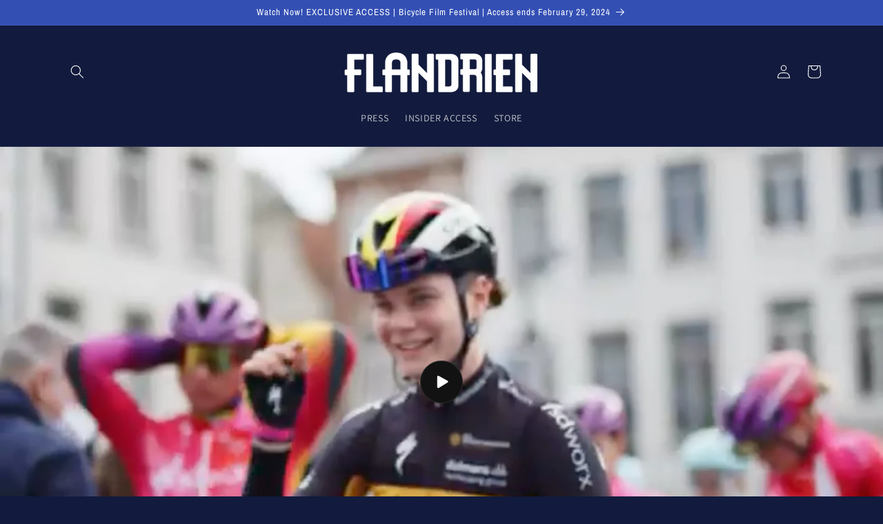

--- FILE ---
content_type: text/html; charset=utf-8
request_url: https://flandrienfilm.com/
body_size: 17147
content:
<!doctype html>
<html class="no-js" lang="en">
  <head>
    <meta charset="utf-8">
    <meta http-equiv="X-UA-Compatible" content="IE=edge">
    <meta name="viewport" content="width=device-width,initial-scale=1">
    <meta name="theme-color" content="">
    <link rel="canonical" href="https://flandrienfilm.com/">
    <link rel="preconnect" href="https://cdn.shopify.com" crossorigin><link rel="preconnect" href="https://fonts.shopifycdn.com" crossorigin><title>
      FlandrienFilm
</title>

    

    

<meta property="og:site_name" content="FlandrienFilm">
<meta property="og:url" content="https://flandrienfilm.com/">
<meta property="og:title" content="FlandrienFilm">
<meta property="og:type" content="website">
<meta property="og:description" content="FlandrienFilm"><meta property="og:image" content="http://flandrienfilm.com/cdn/shop/files/just-Flandrien-WH.png?height=628&pad_color=121b3d&v=1680116055&width=1200">
  <meta property="og:image:secure_url" content="https://flandrienfilm.com/cdn/shop/files/just-Flandrien-WH.png?height=628&pad_color=121b3d&v=1680116055&width=1200">
  <meta property="og:image:width" content="1200">
  <meta property="og:image:height" content="628"><meta name="twitter:card" content="summary_large_image">
<meta name="twitter:title" content="FlandrienFilm">
<meta name="twitter:description" content="FlandrienFilm">


    <script src="//flandrienfilm.com/cdn/shop/t/1/assets/constants.js?v=95358004781563950421680107152" defer="defer"></script>
    <script src="//flandrienfilm.com/cdn/shop/t/1/assets/pubsub.js?v=2921868252632587581680107163" defer="defer"></script>
    <script src="//flandrienfilm.com/cdn/shop/t/1/assets/global.js?v=127210358271191040921680107155" defer="defer"></script>
    <script>window.performance && window.performance.mark && window.performance.mark('shopify.content_for_header.start');</script><meta id="shopify-digital-wallet" name="shopify-digital-wallet" content="/73611510045/digital_wallets/dialog">
<meta name="shopify-checkout-api-token" content="ba897a6b83e4d803966812c238ccd6cc">
<meta id="in-context-paypal-metadata" data-shop-id="73611510045" data-venmo-supported="true" data-environment="production" data-locale="en_US" data-paypal-v4="true" data-currency="USD">
<script async="async" src="/checkouts/internal/preloads.js?locale=en-US"></script>
<script id="shopify-features" type="application/json">{"accessToken":"ba897a6b83e4d803966812c238ccd6cc","betas":["rich-media-storefront-analytics"],"domain":"flandrienfilm.com","predictiveSearch":true,"shopId":73611510045,"locale":"en"}</script>
<script>var Shopify = Shopify || {};
Shopify.shop = "flandrienfilm.myshopify.com";
Shopify.locale = "en";
Shopify.currency = {"active":"USD","rate":"1.0"};
Shopify.country = "US";
Shopify.theme = {"name":"Dawn","id":146274713885,"schema_name":"Dawn","schema_version":"9.0.0","theme_store_id":887,"role":"main"};
Shopify.theme.handle = "null";
Shopify.theme.style = {"id":null,"handle":null};
Shopify.cdnHost = "flandrienfilm.com/cdn";
Shopify.routes = Shopify.routes || {};
Shopify.routes.root = "/";</script>
<script type="module">!function(o){(o.Shopify=o.Shopify||{}).modules=!0}(window);</script>
<script>!function(o){function n(){var o=[];function n(){o.push(Array.prototype.slice.apply(arguments))}return n.q=o,n}var t=o.Shopify=o.Shopify||{};t.loadFeatures=n(),t.autoloadFeatures=n()}(window);</script>
<script id="shop-js-analytics" type="application/json">{"pageType":"index"}</script>
<script defer="defer" async type="module" src="//flandrienfilm.com/cdn/shopifycloud/shop-js/modules/v2/client.init-shop-cart-sync_D0dqhulL.en.esm.js"></script>
<script defer="defer" async type="module" src="//flandrienfilm.com/cdn/shopifycloud/shop-js/modules/v2/chunk.common_CpVO7qML.esm.js"></script>
<script type="module">
  await import("//flandrienfilm.com/cdn/shopifycloud/shop-js/modules/v2/client.init-shop-cart-sync_D0dqhulL.en.esm.js");
await import("//flandrienfilm.com/cdn/shopifycloud/shop-js/modules/v2/chunk.common_CpVO7qML.esm.js");

  window.Shopify.SignInWithShop?.initShopCartSync?.({"fedCMEnabled":true,"windoidEnabled":true});

</script>
<script id="__st">var __st={"a":73611510045,"offset":-18000,"reqid":"e549a6cb-2193-43c3-baec-2888396586f2-1765323265","pageurl":"flandrienfilm.com\/","u":"6a6b4c642976","p":"home"};</script>
<script>window.ShopifyPaypalV4VisibilityTracking = true;</script>
<script id="captcha-bootstrap">!function(){'use strict';const t='contact',e='account',n='new_comment',o=[[t,t],['blogs',n],['comments',n],[t,'customer']],c=[[e,'customer_login'],[e,'guest_login'],[e,'recover_customer_password'],[e,'create_customer']],r=t=>t.map((([t,e])=>`form[action*='/${t}']:not([data-nocaptcha='true']) input[name='form_type'][value='${e}']`)).join(','),a=t=>()=>t?[...document.querySelectorAll(t)].map((t=>t.form)):[];function s(){const t=[...o],e=r(t);return a(e)}const i='password',u='form_key',d=['recaptcha-v3-token','g-recaptcha-response','h-captcha-response',i],f=()=>{try{return window.sessionStorage}catch{return}},m='__shopify_v',_=t=>t.elements[u];function p(t,e,n=!1){try{const o=window.sessionStorage,c=JSON.parse(o.getItem(e)),{data:r}=function(t){const{data:e,action:n}=t;return t[m]||n?{data:e,action:n}:{data:t,action:n}}(c);for(const[e,n]of Object.entries(r))t.elements[e]&&(t.elements[e].value=n);n&&o.removeItem(e)}catch(o){console.error('form repopulation failed',{error:o})}}const l='form_type',E='cptcha';function T(t){t.dataset[E]=!0}const w=window,h=w.document,L='Shopify',v='ce_forms',y='captcha';let A=!1;((t,e)=>{const n=(g='f06e6c50-85a8-45c8-87d0-21a2b65856fe',I='https://cdn.shopify.com/shopifycloud/storefront-forms-hcaptcha/ce_storefront_forms_captcha_hcaptcha.v1.5.2.iife.js',D={infoText:'Protected by hCaptcha',privacyText:'Privacy',termsText:'Terms'},(t,e,n)=>{const o=w[L][v],c=o.bindForm;if(c)return c(t,g,e,D).then(n);var r;o.q.push([[t,g,e,D],n]),r=I,A||(h.body.append(Object.assign(h.createElement('script'),{id:'captcha-provider',async:!0,src:r})),A=!0)});var g,I,D;w[L]=w[L]||{},w[L][v]=w[L][v]||{},w[L][v].q=[],w[L][y]=w[L][y]||{},w[L][y].protect=function(t,e){n(t,void 0,e),T(t)},Object.freeze(w[L][y]),function(t,e,n,w,h,L){const[v,y,A,g]=function(t,e,n){const i=e?o:[],u=t?c:[],d=[...i,...u],f=r(d),m=r(i),_=r(d.filter((([t,e])=>n.includes(e))));return[a(f),a(m),a(_),s()]}(w,h,L),I=t=>{const e=t.target;return e instanceof HTMLFormElement?e:e&&e.form},D=t=>v().includes(t);t.addEventListener('submit',(t=>{const e=I(t);if(!e)return;const n=D(e)&&!e.dataset.hcaptchaBound&&!e.dataset.recaptchaBound,o=_(e),c=g().includes(e)&&(!o||!o.value);(n||c)&&t.preventDefault(),c&&!n&&(function(t){try{if(!f())return;!function(t){const e=f();if(!e)return;const n=_(t);if(!n)return;const o=n.value;o&&e.removeItem(o)}(t);const e=Array.from(Array(32),(()=>Math.random().toString(36)[2])).join('');!function(t,e){_(t)||t.append(Object.assign(document.createElement('input'),{type:'hidden',name:u})),t.elements[u].value=e}(t,e),function(t,e){const n=f();if(!n)return;const o=[...t.querySelectorAll(`input[type='${i}']`)].map((({name:t})=>t)),c=[...d,...o],r={};for(const[a,s]of new FormData(t).entries())c.includes(a)||(r[a]=s);n.setItem(e,JSON.stringify({[m]:1,action:t.action,data:r}))}(t,e)}catch(e){console.error('failed to persist form',e)}}(e),e.submit())}));const S=(t,e)=>{t&&!t.dataset[E]&&(n(t,e.some((e=>e===t))),T(t))};for(const o of['focusin','change'])t.addEventListener(o,(t=>{const e=I(t);D(e)&&S(e,y())}));const B=e.get('form_key'),M=e.get(l),P=B&&M;t.addEventListener('DOMContentLoaded',(()=>{const t=y();if(P)for(const e of t)e.elements[l].value===M&&p(e,B);[...new Set([...A(),...v().filter((t=>'true'===t.dataset.shopifyCaptcha))])].forEach((e=>S(e,t)))}))}(h,new URLSearchParams(w.location.search),n,t,e,['guest_login'])})(!0,!0)}();</script>
<script integrity="sha256-52AcMU7V7pcBOXWImdc/TAGTFKeNjmkeM1Pvks/DTgc=" data-source-attribution="shopify.loadfeatures" defer="defer" src="//flandrienfilm.com/cdn/shopifycloud/storefront/assets/storefront/load_feature-81c60534.js" crossorigin="anonymous"></script>
<script data-source-attribution="shopify.dynamic_checkout.dynamic.init">var Shopify=Shopify||{};Shopify.PaymentButton=Shopify.PaymentButton||{isStorefrontPortableWallets:!0,init:function(){window.Shopify.PaymentButton.init=function(){};var t=document.createElement("script");t.src="https://flandrienfilm.com/cdn/shopifycloud/portable-wallets/latest/portable-wallets.en.js",t.type="module",document.head.appendChild(t)}};
</script>
<script data-source-attribution="shopify.dynamic_checkout.buyer_consent">
  function portableWalletsHideBuyerConsent(e){var t=document.getElementById("shopify-buyer-consent"),n=document.getElementById("shopify-subscription-policy-button");t&&n&&(t.classList.add("hidden"),t.setAttribute("aria-hidden","true"),n.removeEventListener("click",e))}function portableWalletsShowBuyerConsent(e){var t=document.getElementById("shopify-buyer-consent"),n=document.getElementById("shopify-subscription-policy-button");t&&n&&(t.classList.remove("hidden"),t.removeAttribute("aria-hidden"),n.addEventListener("click",e))}window.Shopify?.PaymentButton&&(window.Shopify.PaymentButton.hideBuyerConsent=portableWalletsHideBuyerConsent,window.Shopify.PaymentButton.showBuyerConsent=portableWalletsShowBuyerConsent);
</script>
<script data-source-attribution="shopify.dynamic_checkout.cart.bootstrap">document.addEventListener("DOMContentLoaded",(function(){function t(){return document.querySelector("shopify-accelerated-checkout-cart, shopify-accelerated-checkout")}if(t())Shopify.PaymentButton.init();else{new MutationObserver((function(e,n){t()&&(Shopify.PaymentButton.init(),n.disconnect())})).observe(document.body,{childList:!0,subtree:!0})}}));
</script>
<link id="shopify-accelerated-checkout-styles" rel="stylesheet" media="screen" href="https://flandrienfilm.com/cdn/shopifycloud/portable-wallets/latest/accelerated-checkout-backwards-compat.css" crossorigin="anonymous">
<style id="shopify-accelerated-checkout-cart">
        #shopify-buyer-consent {
  margin-top: 1em;
  display: inline-block;
  width: 100%;
}

#shopify-buyer-consent.hidden {
  display: none;
}

#shopify-subscription-policy-button {
  background: none;
  border: none;
  padding: 0;
  text-decoration: underline;
  font-size: inherit;
  cursor: pointer;
}

#shopify-subscription-policy-button::before {
  box-shadow: none;
}

      </style>
<script id="sections-script" data-sections="header" defer="defer" src="//flandrienfilm.com/cdn/shop/t/1/compiled_assets/scripts.js?46"></script>
<script>window.performance && window.performance.mark && window.performance.mark('shopify.content_for_header.end');</script>


    <style data-shopify>
      @font-face {
  font-family: Assistant;
  font-weight: 400;
  font-style: normal;
  font-display: swap;
  src: url("//flandrienfilm.com/cdn/fonts/assistant/assistant_n4.9120912a469cad1cc292572851508ca49d12e768.woff2") format("woff2"),
       url("//flandrienfilm.com/cdn/fonts/assistant/assistant_n4.6e9875ce64e0fefcd3f4446b7ec9036b3ddd2985.woff") format("woff");
}

      @font-face {
  font-family: Assistant;
  font-weight: 700;
  font-style: normal;
  font-display: swap;
  src: url("//flandrienfilm.com/cdn/fonts/assistant/assistant_n7.bf44452348ec8b8efa3aa3068825305886b1c83c.woff2") format("woff2"),
       url("//flandrienfilm.com/cdn/fonts/assistant/assistant_n7.0c887fee83f6b3bda822f1150b912c72da0f7b64.woff") format("woff");
}

      
      
      @font-face {
  font-family: "Archivo Narrow";
  font-weight: 400;
  font-style: normal;
  font-display: swap;
  src: url("//flandrienfilm.com/cdn/fonts/archivo_narrow/archivonarrow_n4.5c3bab850a22055c235cf940f895d873a8689d70.woff2") format("woff2"),
       url("//flandrienfilm.com/cdn/fonts/archivo_narrow/archivonarrow_n4.ea12dd22d3319d164475c1d047ae8f973041a9ff.woff") format("woff");
}


      :root {
        --font-body-family: Assistant, sans-serif;
        --font-body-style: normal;
        --font-body-weight: 400;
        --font-body-weight-bold: 700;

        --font-heading-family: "Archivo Narrow", sans-serif;
        --font-heading-style: normal;
        --font-heading-weight: 400;

        --font-body-scale: 1.0;
        --font-heading-scale: 1.0;

        --color-base-text: 255, 255, 255;
        --color-shadow: 255, 255, 255;
        --color-base-background-1: 18, 27, 61;
        --color-base-background-2: 18, 18, 18;
        --color-base-solid-button-labels: 255, 255, 255;
        --color-base-outline-button-labels: 2, 142, 255;
        --color-base-accent-1: 18, 27, 61;
        --color-base-accent-2: 51, 79, 180;
        --payment-terms-background-color: #121b3d;

        --gradient-base-background-1: #121b3d;
        --gradient-base-background-2: #121212;
        --gradient-base-accent-1: #121b3d;
        --gradient-base-accent-2: #334fb4;

        --media-padding: px;
        --media-border-opacity: 0.05;
        --media-border-width: 1px;
        --media-radius: 0px;
        --media-shadow-opacity: 0.0;
        --media-shadow-horizontal-offset: 0px;
        --media-shadow-vertical-offset: 4px;
        --media-shadow-blur-radius: 5px;
        --media-shadow-visible: 0;

        --page-width: 120rem;
        --page-width-margin: 0rem;

        --product-card-image-padding: 0.0rem;
        --product-card-corner-radius: 0.0rem;
        --product-card-text-alignment: left;
        --product-card-border-width: 0.0rem;
        --product-card-border-opacity: 0.1;
        --product-card-shadow-opacity: 0.0;
        --product-card-shadow-visible: 0;
        --product-card-shadow-horizontal-offset: 0.0rem;
        --product-card-shadow-vertical-offset: 0.4rem;
        --product-card-shadow-blur-radius: 0.5rem;

        --collection-card-image-padding: 0.0rem;
        --collection-card-corner-radius: 0.0rem;
        --collection-card-text-alignment: left;
        --collection-card-border-width: 0.0rem;
        --collection-card-border-opacity: 0.1;
        --collection-card-shadow-opacity: 0.0;
        --collection-card-shadow-visible: 0;
        --collection-card-shadow-horizontal-offset: 0.0rem;
        --collection-card-shadow-vertical-offset: 0.4rem;
        --collection-card-shadow-blur-radius: 0.5rem;

        --blog-card-image-padding: 0.0rem;
        --blog-card-corner-radius: 0.0rem;
        --blog-card-text-alignment: left;
        --blog-card-border-width: 0.0rem;
        --blog-card-border-opacity: 0.1;
        --blog-card-shadow-opacity: 0.0;
        --blog-card-shadow-visible: 0;
        --blog-card-shadow-horizontal-offset: 0.0rem;
        --blog-card-shadow-vertical-offset: 0.4rem;
        --blog-card-shadow-blur-radius: 0.5rem;

        --badge-corner-radius: 4.0rem;

        --popup-border-width: 1px;
        --popup-border-opacity: 0.1;
        --popup-corner-radius: 0px;
        --popup-shadow-opacity: 0.0;
        --popup-shadow-horizontal-offset: 0px;
        --popup-shadow-vertical-offset: 4px;
        --popup-shadow-blur-radius: 5px;

        --drawer-border-width: 1px;
        --drawer-border-opacity: 0.1;
        --drawer-shadow-opacity: 0.0;
        --drawer-shadow-horizontal-offset: 0px;
        --drawer-shadow-vertical-offset: 4px;
        --drawer-shadow-blur-radius: 5px;

        --spacing-sections-desktop: 0px;
        --spacing-sections-mobile: 0px;

        --grid-desktop-vertical-spacing: 8px;
        --grid-desktop-horizontal-spacing: 8px;
        --grid-mobile-vertical-spacing: 4px;
        --grid-mobile-horizontal-spacing: 4px;

        --text-boxes-border-opacity: 0.1;
        --text-boxes-border-width: 0px;
        --text-boxes-radius: 0px;
        --text-boxes-shadow-opacity: 0.0;
        --text-boxes-shadow-visible: 0;
        --text-boxes-shadow-horizontal-offset: 0px;
        --text-boxes-shadow-vertical-offset: 4px;
        --text-boxes-shadow-blur-radius: 5px;

        --buttons-radius: 0px;
        --buttons-radius-outset: 0px;
        --buttons-border-width: 1px;
        --buttons-border-opacity: 1.0;
        --buttons-shadow-opacity: 0.0;
        --buttons-shadow-visible: 0;
        --buttons-shadow-horizontal-offset: 0px;
        --buttons-shadow-vertical-offset: 4px;
        --buttons-shadow-blur-radius: 5px;
        --buttons-border-offset: 0px;

        --inputs-radius: 0px;
        --inputs-border-width: 1px;
        --inputs-border-opacity: 0.55;
        --inputs-shadow-opacity: 0.0;
        --inputs-shadow-horizontal-offset: 0px;
        --inputs-margin-offset: 0px;
        --inputs-shadow-vertical-offset: 4px;
        --inputs-shadow-blur-radius: 5px;
        --inputs-radius-outset: 0px;

        --variant-pills-radius: 40px;
        --variant-pills-border-width: 1px;
        --variant-pills-border-opacity: 0.55;
        --variant-pills-shadow-opacity: 0.0;
        --variant-pills-shadow-horizontal-offset: 0px;
        --variant-pills-shadow-vertical-offset: 4px;
        --variant-pills-shadow-blur-radius: 5px;
      }

      *,
      *::before,
      *::after {
        box-sizing: inherit;
      }

      html {
        box-sizing: border-box;
        font-size: calc(var(--font-body-scale) * 62.5%);
        height: 100%;
      }

      body {
        display: grid;
        grid-template-rows: auto auto 1fr auto;
        grid-template-columns: 100%;
        min-height: 100%;
        margin: 0;
        font-size: 1.5rem;
        letter-spacing: 0.06rem;
        line-height: calc(1 + 0.8 / var(--font-body-scale));
        font-family: var(--font-body-family);
        font-style: var(--font-body-style);
        font-weight: var(--font-body-weight);
      }

      @media screen and (min-width: 750px) {
        body {
          font-size: 1.6rem;
        }
      }
    </style>

    <link href="//flandrienfilm.com/cdn/shop/t/1/assets/base.css?v=14999355124594416041680124214" rel="stylesheet" type="text/css" media="all" />
<link rel="preload" as="font" href="//flandrienfilm.com/cdn/fonts/assistant/assistant_n4.9120912a469cad1cc292572851508ca49d12e768.woff2" type="font/woff2" crossorigin><link rel="preload" as="font" href="//flandrienfilm.com/cdn/fonts/archivo_narrow/archivonarrow_n4.5c3bab850a22055c235cf940f895d873a8689d70.woff2" type="font/woff2" crossorigin><link rel="stylesheet" href="//flandrienfilm.com/cdn/shop/t/1/assets/component-predictive-search.css?v=85913294783299393391680107147" media="print" onload="this.media='all'"><script>document.documentElement.className = document.documentElement.className.replace('no-js', 'js');
    if (Shopify.designMode) {
      document.documentElement.classList.add('shopify-design-mode');
    }
    </script>
  <link href="https://monorail-edge.shopifysvc.com" rel="dns-prefetch">
<script>(function(){if ("sendBeacon" in navigator && "performance" in window) {try {var session_token_from_headers = performance.getEntriesByType('navigation')[0].serverTiming.find(x => x.name == '_s').description;} catch {var session_token_from_headers = undefined;}var session_cookie_matches = document.cookie.match(/_shopify_s=([^;]*)/);var session_token_from_cookie = session_cookie_matches && session_cookie_matches.length === 2 ? session_cookie_matches[1] : "";var session_token = session_token_from_headers || session_token_from_cookie || "";function handle_abandonment_event(e) {var entries = performance.getEntries().filter(function(entry) {return /monorail-edge.shopifysvc.com/.test(entry.name);});if (!window.abandonment_tracked && entries.length === 0) {window.abandonment_tracked = true;var currentMs = Date.now();var navigation_start = performance.timing.navigationStart;var payload = {shop_id: 73611510045,url: window.location.href,navigation_start,duration: currentMs - navigation_start,session_token,page_type: "index"};window.navigator.sendBeacon("https://monorail-edge.shopifysvc.com/v1/produce", JSON.stringify({schema_id: "online_store_buyer_site_abandonment/1.1",payload: payload,metadata: {event_created_at_ms: currentMs,event_sent_at_ms: currentMs}}));}}window.addEventListener('pagehide', handle_abandonment_event);}}());</script>
<script id="web-pixels-manager-setup">(function e(e,d,r,n,o){if(void 0===o&&(o={}),!Boolean(null===(a=null===(i=window.Shopify)||void 0===i?void 0:i.analytics)||void 0===a?void 0:a.replayQueue)){var i,a;window.Shopify=window.Shopify||{};var t=window.Shopify;t.analytics=t.analytics||{};var s=t.analytics;s.replayQueue=[],s.publish=function(e,d,r){return s.replayQueue.push([e,d,r]),!0};try{self.performance.mark("wpm:start")}catch(e){}var l=function(){var e={modern:/Edge?\/(1{2}[4-9]|1[2-9]\d|[2-9]\d{2}|\d{4,})\.\d+(\.\d+|)|Firefox\/(1{2}[4-9]|1[2-9]\d|[2-9]\d{2}|\d{4,})\.\d+(\.\d+|)|Chrom(ium|e)\/(9{2}|\d{3,})\.\d+(\.\d+|)|(Maci|X1{2}).+ Version\/(15\.\d+|(1[6-9]|[2-9]\d|\d{3,})\.\d+)([,.]\d+|)( \(\w+\)|)( Mobile\/\w+|) Safari\/|Chrome.+OPR\/(9{2}|\d{3,})\.\d+\.\d+|(CPU[ +]OS|iPhone[ +]OS|CPU[ +]iPhone|CPU IPhone OS|CPU iPad OS)[ +]+(15[._]\d+|(1[6-9]|[2-9]\d|\d{3,})[._]\d+)([._]\d+|)|Android:?[ /-](13[3-9]|1[4-9]\d|[2-9]\d{2}|\d{4,})(\.\d+|)(\.\d+|)|Android.+Firefox\/(13[5-9]|1[4-9]\d|[2-9]\d{2}|\d{4,})\.\d+(\.\d+|)|Android.+Chrom(ium|e)\/(13[3-9]|1[4-9]\d|[2-9]\d{2}|\d{4,})\.\d+(\.\d+|)|SamsungBrowser\/([2-9]\d|\d{3,})\.\d+/,legacy:/Edge?\/(1[6-9]|[2-9]\d|\d{3,})\.\d+(\.\d+|)|Firefox\/(5[4-9]|[6-9]\d|\d{3,})\.\d+(\.\d+|)|Chrom(ium|e)\/(5[1-9]|[6-9]\d|\d{3,})\.\d+(\.\d+|)([\d.]+$|.*Safari\/(?![\d.]+ Edge\/[\d.]+$))|(Maci|X1{2}).+ Version\/(10\.\d+|(1[1-9]|[2-9]\d|\d{3,})\.\d+)([,.]\d+|)( \(\w+\)|)( Mobile\/\w+|) Safari\/|Chrome.+OPR\/(3[89]|[4-9]\d|\d{3,})\.\d+\.\d+|(CPU[ +]OS|iPhone[ +]OS|CPU[ +]iPhone|CPU IPhone OS|CPU iPad OS)[ +]+(10[._]\d+|(1[1-9]|[2-9]\d|\d{3,})[._]\d+)([._]\d+|)|Android:?[ /-](13[3-9]|1[4-9]\d|[2-9]\d{2}|\d{4,})(\.\d+|)(\.\d+|)|Mobile Safari.+OPR\/([89]\d|\d{3,})\.\d+\.\d+|Android.+Firefox\/(13[5-9]|1[4-9]\d|[2-9]\d{2}|\d{4,})\.\d+(\.\d+|)|Android.+Chrom(ium|e)\/(13[3-9]|1[4-9]\d|[2-9]\d{2}|\d{4,})\.\d+(\.\d+|)|Android.+(UC? ?Browser|UCWEB|U3)[ /]?(15\.([5-9]|\d{2,})|(1[6-9]|[2-9]\d|\d{3,})\.\d+)\.\d+|SamsungBrowser\/(5\.\d+|([6-9]|\d{2,})\.\d+)|Android.+MQ{2}Browser\/(14(\.(9|\d{2,})|)|(1[5-9]|[2-9]\d|\d{3,})(\.\d+|))(\.\d+|)|K[Aa][Ii]OS\/(3\.\d+|([4-9]|\d{2,})\.\d+)(\.\d+|)/},d=e.modern,r=e.legacy,n=navigator.userAgent;return n.match(d)?"modern":n.match(r)?"legacy":"unknown"}(),u="modern"===l?"modern":"legacy",c=(null!=n?n:{modern:"",legacy:""})[u],f=function(e){return[e.baseUrl,"/wpm","/b",e.hashVersion,"modern"===e.buildTarget?"m":"l",".js"].join("")}({baseUrl:d,hashVersion:r,buildTarget:u}),m=function(e){var d=e.version,r=e.bundleTarget,n=e.surface,o=e.pageUrl,i=e.monorailEndpoint;return{emit:function(e){var a=e.status,t=e.errorMsg,s=(new Date).getTime(),l=JSON.stringify({metadata:{event_sent_at_ms:s},events:[{schema_id:"web_pixels_manager_load/3.1",payload:{version:d,bundle_target:r,page_url:o,status:a,surface:n,error_msg:t},metadata:{event_created_at_ms:s}}]});if(!i)return console&&console.warn&&console.warn("[Web Pixels Manager] No Monorail endpoint provided, skipping logging."),!1;try{return self.navigator.sendBeacon.bind(self.navigator)(i,l)}catch(e){}var u=new XMLHttpRequest;try{return u.open("POST",i,!0),u.setRequestHeader("Content-Type","text/plain"),u.send(l),!0}catch(e){return console&&console.warn&&console.warn("[Web Pixels Manager] Got an unhandled error while logging to Monorail."),!1}}}}({version:r,bundleTarget:l,surface:e.surface,pageUrl:self.location.href,monorailEndpoint:e.monorailEndpoint});try{o.browserTarget=l,function(e){var d=e.src,r=e.async,n=void 0===r||r,o=e.onload,i=e.onerror,a=e.sri,t=e.scriptDataAttributes,s=void 0===t?{}:t,l=document.createElement("script"),u=document.querySelector("head"),c=document.querySelector("body");if(l.async=n,l.src=d,a&&(l.integrity=a,l.crossOrigin="anonymous"),s)for(var f in s)if(Object.prototype.hasOwnProperty.call(s,f))try{l.dataset[f]=s[f]}catch(e){}if(o&&l.addEventListener("load",o),i&&l.addEventListener("error",i),u)u.appendChild(l);else{if(!c)throw new Error("Did not find a head or body element to append the script");c.appendChild(l)}}({src:f,async:!0,onload:function(){if(!function(){var e,d;return Boolean(null===(d=null===(e=window.Shopify)||void 0===e?void 0:e.analytics)||void 0===d?void 0:d.initialized)}()){var d=window.webPixelsManager.init(e)||void 0;if(d){var r=window.Shopify.analytics;r.replayQueue.forEach((function(e){var r=e[0],n=e[1],o=e[2];d.publishCustomEvent(r,n,o)})),r.replayQueue=[],r.publish=d.publishCustomEvent,r.visitor=d.visitor,r.initialized=!0}}},onerror:function(){return m.emit({status:"failed",errorMsg:"".concat(f," has failed to load")})},sri:function(e){var d=/^sha384-[A-Za-z0-9+/=]+$/;return"string"==typeof e&&d.test(e)}(c)?c:"",scriptDataAttributes:o}),m.emit({status:"loading"})}catch(e){m.emit({status:"failed",errorMsg:(null==e?void 0:e.message)||"Unknown error"})}}})({shopId: 73611510045,storefrontBaseUrl: "https://flandrienfilm.com",extensionsBaseUrl: "https://extensions.shopifycdn.com/cdn/shopifycloud/web-pixels-manager",monorailEndpoint: "https://monorail-edge.shopifysvc.com/unstable/produce_batch",surface: "storefront-renderer",enabledBetaFlags: ["2dca8a86"],webPixelsConfigList: [{"id":"758612253","configuration":"{\"config\":\"{\\\"pixel_id\\\":\\\"G-V9FVWZMXZ6\\\",\\\"gtag_events\\\":[{\\\"type\\\":\\\"purchase\\\",\\\"action_label\\\":\\\"G-V9FVWZMXZ6\\\"},{\\\"type\\\":\\\"page_view\\\",\\\"action_label\\\":\\\"G-V9FVWZMXZ6\\\"},{\\\"type\\\":\\\"view_item\\\",\\\"action_label\\\":\\\"G-V9FVWZMXZ6\\\"},{\\\"type\\\":\\\"search\\\",\\\"action_label\\\":\\\"G-V9FVWZMXZ6\\\"},{\\\"type\\\":\\\"add_to_cart\\\",\\\"action_label\\\":\\\"G-V9FVWZMXZ6\\\"},{\\\"type\\\":\\\"begin_checkout\\\",\\\"action_label\\\":\\\"G-V9FVWZMXZ6\\\"},{\\\"type\\\":\\\"add_payment_info\\\",\\\"action_label\\\":\\\"G-V9FVWZMXZ6\\\"}],\\\"enable_monitoring_mode\\\":false}\"}","eventPayloadVersion":"v1","runtimeContext":"OPEN","scriptVersion":"b2a88bafab3e21179ed38636efcd8a93","type":"APP","apiClientId":1780363,"privacyPurposes":[],"dataSharingAdjustments":{"protectedCustomerApprovalScopes":["read_customer_address","read_customer_email","read_customer_name","read_customer_personal_data","read_customer_phone"]}},{"id":"shopify-app-pixel","configuration":"{}","eventPayloadVersion":"v1","runtimeContext":"STRICT","scriptVersion":"0450","apiClientId":"shopify-pixel","type":"APP","privacyPurposes":["ANALYTICS","MARKETING"]},{"id":"shopify-custom-pixel","eventPayloadVersion":"v1","runtimeContext":"LAX","scriptVersion":"0450","apiClientId":"shopify-pixel","type":"CUSTOM","privacyPurposes":["ANALYTICS","MARKETING"]}],isMerchantRequest: false,initData: {"shop":{"name":"FlandrienFilm","paymentSettings":{"currencyCode":"USD"},"myshopifyDomain":"flandrienfilm.myshopify.com","countryCode":"US","storefrontUrl":"https:\/\/flandrienfilm.com"},"customer":null,"cart":null,"checkout":null,"productVariants":[],"purchasingCompany":null},},"https://flandrienfilm.com/cdn","ae1676cfwd2530674p4253c800m34e853cb",{"modern":"","legacy":""},{"shopId":"73611510045","storefrontBaseUrl":"https:\/\/flandrienfilm.com","extensionBaseUrl":"https:\/\/extensions.shopifycdn.com\/cdn\/shopifycloud\/web-pixels-manager","surface":"storefront-renderer","enabledBetaFlags":"[\"2dca8a86\"]","isMerchantRequest":"false","hashVersion":"ae1676cfwd2530674p4253c800m34e853cb","publish":"custom","events":"[[\"page_viewed\",{}]]"});</script><script>
  window.ShopifyAnalytics = window.ShopifyAnalytics || {};
  window.ShopifyAnalytics.meta = window.ShopifyAnalytics.meta || {};
  window.ShopifyAnalytics.meta.currency = 'USD';
  var meta = {"page":{"pageType":"home"}};
  for (var attr in meta) {
    window.ShopifyAnalytics.meta[attr] = meta[attr];
  }
</script>
<script class="analytics">
  (function () {
    var customDocumentWrite = function(content) {
      var jquery = null;

      if (window.jQuery) {
        jquery = window.jQuery;
      } else if (window.Checkout && window.Checkout.$) {
        jquery = window.Checkout.$;
      }

      if (jquery) {
        jquery('body').append(content);
      }
    };

    var hasLoggedConversion = function(token) {
      if (token) {
        return document.cookie.indexOf('loggedConversion=' + token) !== -1;
      }
      return false;
    }

    var setCookieIfConversion = function(token) {
      if (token) {
        var twoMonthsFromNow = new Date(Date.now());
        twoMonthsFromNow.setMonth(twoMonthsFromNow.getMonth() + 2);

        document.cookie = 'loggedConversion=' + token + '; expires=' + twoMonthsFromNow;
      }
    }

    var trekkie = window.ShopifyAnalytics.lib = window.trekkie = window.trekkie || [];
    if (trekkie.integrations) {
      return;
    }
    trekkie.methods = [
      'identify',
      'page',
      'ready',
      'track',
      'trackForm',
      'trackLink'
    ];
    trekkie.factory = function(method) {
      return function() {
        var args = Array.prototype.slice.call(arguments);
        args.unshift(method);
        trekkie.push(args);
        return trekkie;
      };
    };
    for (var i = 0; i < trekkie.methods.length; i++) {
      var key = trekkie.methods[i];
      trekkie[key] = trekkie.factory(key);
    }
    trekkie.load = function(config) {
      trekkie.config = config || {};
      trekkie.config.initialDocumentCookie = document.cookie;
      var first = document.getElementsByTagName('script')[0];
      var script = document.createElement('script');
      script.type = 'text/javascript';
      script.onerror = function(e) {
        var scriptFallback = document.createElement('script');
        scriptFallback.type = 'text/javascript';
        scriptFallback.onerror = function(error) {
                var Monorail = {
      produce: function produce(monorailDomain, schemaId, payload) {
        var currentMs = new Date().getTime();
        var event = {
          schema_id: schemaId,
          payload: payload,
          metadata: {
            event_created_at_ms: currentMs,
            event_sent_at_ms: currentMs
          }
        };
        return Monorail.sendRequest("https://" + monorailDomain + "/v1/produce", JSON.stringify(event));
      },
      sendRequest: function sendRequest(endpointUrl, payload) {
        // Try the sendBeacon API
        if (window && window.navigator && typeof window.navigator.sendBeacon === 'function' && typeof window.Blob === 'function' && !Monorail.isIos12()) {
          var blobData = new window.Blob([payload], {
            type: 'text/plain'
          });

          if (window.navigator.sendBeacon(endpointUrl, blobData)) {
            return true;
          } // sendBeacon was not successful

        } // XHR beacon

        var xhr = new XMLHttpRequest();

        try {
          xhr.open('POST', endpointUrl);
          xhr.setRequestHeader('Content-Type', 'text/plain');
          xhr.send(payload);
        } catch (e) {
          console.log(e);
        }

        return false;
      },
      isIos12: function isIos12() {
        return window.navigator.userAgent.lastIndexOf('iPhone; CPU iPhone OS 12_') !== -1 || window.navigator.userAgent.lastIndexOf('iPad; CPU OS 12_') !== -1;
      }
    };
    Monorail.produce('monorail-edge.shopifysvc.com',
      'trekkie_storefront_load_errors/1.1',
      {shop_id: 73611510045,
      theme_id: 146274713885,
      app_name: "storefront",
      context_url: window.location.href,
      source_url: "//flandrienfilm.com/cdn/s/trekkie.storefront.94e7babdf2ec3663c2b14be7d5a3b25b9303ebb0.min.js"});

        };
        scriptFallback.async = true;
        scriptFallback.src = '//flandrienfilm.com/cdn/s/trekkie.storefront.94e7babdf2ec3663c2b14be7d5a3b25b9303ebb0.min.js';
        first.parentNode.insertBefore(scriptFallback, first);
      };
      script.async = true;
      script.src = '//flandrienfilm.com/cdn/s/trekkie.storefront.94e7babdf2ec3663c2b14be7d5a3b25b9303ebb0.min.js';
      first.parentNode.insertBefore(script, first);
    };
    trekkie.load(
      {"Trekkie":{"appName":"storefront","development":false,"defaultAttributes":{"shopId":73611510045,"isMerchantRequest":null,"themeId":146274713885,"themeCityHash":"12255398943349692271","contentLanguage":"en","currency":"USD"},"isServerSideCookieWritingEnabled":true,"monorailRegion":"shop_domain","enabledBetaFlags":["f0df213a"]},"Session Attribution":{},"S2S":{"facebookCapiEnabled":false,"source":"trekkie-storefront-renderer","apiClientId":580111}}
    );

    var loaded = false;
    trekkie.ready(function() {
      if (loaded) return;
      loaded = true;

      window.ShopifyAnalytics.lib = window.trekkie;

      var originalDocumentWrite = document.write;
      document.write = customDocumentWrite;
      try { window.ShopifyAnalytics.merchantGoogleAnalytics.call(this); } catch(error) {};
      document.write = originalDocumentWrite;

      window.ShopifyAnalytics.lib.page(null,{"pageType":"home","shopifyEmitted":true});

      var match = window.location.pathname.match(/checkouts\/(.+)\/(thank_you|post_purchase)/)
      var token = match? match[1]: undefined;
      if (!hasLoggedConversion(token)) {
        setCookieIfConversion(token);
        
      }
    });


        var eventsListenerScript = document.createElement('script');
        eventsListenerScript.async = true;
        eventsListenerScript.src = "//flandrienfilm.com/cdn/shopifycloud/storefront/assets/shop_events_listener-3da45d37.js";
        document.getElementsByTagName('head')[0].appendChild(eventsListenerScript);

})();</script>
<script
  defer
  src="https://flandrienfilm.com/cdn/shopifycloud/perf-kit/shopify-perf-kit-2.1.2.min.js"
  data-application="storefront-renderer"
  data-shop-id="73611510045"
  data-render-region="gcp-us-central1"
  data-page-type="index"
  data-theme-instance-id="146274713885"
  data-theme-name="Dawn"
  data-theme-version="9.0.0"
  data-monorail-region="shop_domain"
  data-resource-timing-sampling-rate="10"
  data-shs="true"
  data-shs-beacon="true"
  data-shs-export-with-fetch="true"
  data-shs-logs-sample-rate="1"
></script>
</head>

  <body class="gradient">
    <a class="skip-to-content-link button visually-hidden" href="#MainContent">
      Skip to content
    </a><!-- BEGIN sections: header-group -->
<div id="shopify-section-sections--18378385195293__announcement-bar" class="shopify-section shopify-section-group-header-group announcement-bar-section"><div class="announcement-bar color-accent-2 gradient" role="region" aria-label="Announcement" ><a href="https://btt.boldtypetickets.com/events/147158888/program-9-flandrien-crit-dreams" class="announcement-bar__link link link--text focus-inset animate-arrow"><div class="page-width">
                <p class="announcement-bar__message center h5">
                  <span>Watch Now! EXCLUSIVE ACCESS | Bicycle Film Festival | Access ends February 29, 2024</span><svg
  viewBox="0 0 14 10"
  fill="none"
  aria-hidden="true"
  focusable="false"
  class="icon icon-arrow"
  xmlns="http://www.w3.org/2000/svg"
>
  <path fill-rule="evenodd" clip-rule="evenodd" d="M8.537.808a.5.5 0 01.817-.162l4 4a.5.5 0 010 .708l-4 4a.5.5 0 11-.708-.708L11.793 5.5H1a.5.5 0 010-1h10.793L8.646 1.354a.5.5 0 01-.109-.546z" fill="currentColor">
</svg>

</p>
              </div></a></div>
</div><div id="shopify-section-sections--18378385195293__header" class="shopify-section shopify-section-group-header-group section-header"><link rel="stylesheet" href="//flandrienfilm.com/cdn/shop/t/1/assets/component-list-menu.css?v=151968516119678728991680107141" media="print" onload="this.media='all'">
<link rel="stylesheet" href="//flandrienfilm.com/cdn/shop/t/1/assets/component-search.css?v=184225813856820874251680107151" media="print" onload="this.media='all'">
<link rel="stylesheet" href="//flandrienfilm.com/cdn/shop/t/1/assets/component-menu-drawer.css?v=94074963897493609391680107144" media="print" onload="this.media='all'">
<link rel="stylesheet" href="//flandrienfilm.com/cdn/shop/t/1/assets/component-cart-notification.css?v=108833082844665799571680107136" media="print" onload="this.media='all'">
<link rel="stylesheet" href="//flandrienfilm.com/cdn/shop/t/1/assets/component-cart-items.css?v=29412722223528841861680107136" media="print" onload="this.media='all'"><link rel="stylesheet" href="//flandrienfilm.com/cdn/shop/t/1/assets/component-price.css?v=65402837579211014041680107148" media="print" onload="this.media='all'">
  <link rel="stylesheet" href="//flandrienfilm.com/cdn/shop/t/1/assets/component-loading-overlay.css?v=167310470843593579841680107142" media="print" onload="this.media='all'"><noscript><link href="//flandrienfilm.com/cdn/shop/t/1/assets/component-list-menu.css?v=151968516119678728991680107141" rel="stylesheet" type="text/css" media="all" /></noscript>
<noscript><link href="//flandrienfilm.com/cdn/shop/t/1/assets/component-search.css?v=184225813856820874251680107151" rel="stylesheet" type="text/css" media="all" /></noscript>
<noscript><link href="//flandrienfilm.com/cdn/shop/t/1/assets/component-menu-drawer.css?v=94074963897493609391680107144" rel="stylesheet" type="text/css" media="all" /></noscript>
<noscript><link href="//flandrienfilm.com/cdn/shop/t/1/assets/component-cart-notification.css?v=108833082844665799571680107136" rel="stylesheet" type="text/css" media="all" /></noscript>
<noscript><link href="//flandrienfilm.com/cdn/shop/t/1/assets/component-cart-items.css?v=29412722223528841861680107136" rel="stylesheet" type="text/css" media="all" /></noscript>

<style>
  header-drawer {
    justify-self: start;
    margin-left: -1.2rem;
  }@media screen and (min-width: 990px) {
      header-drawer {
        display: none;
      }
    }.menu-drawer-container {
    display: flex;
  }

  .list-menu {
    list-style: none;
    padding: 0;
    margin: 0;
  }

  .list-menu--inline {
    display: inline-flex;
    flex-wrap: wrap;
  }

  summary.list-menu__item {
    padding-right: 2.7rem;
  }

  .list-menu__item {
    display: flex;
    align-items: center;
    line-height: calc(1 + 0.3 / var(--font-body-scale));
  }

  .list-menu__item--link {
    text-decoration: none;
    padding-bottom: 1rem;
    padding-top: 1rem;
    line-height: calc(1 + 0.8 / var(--font-body-scale));
  }

  @media screen and (min-width: 750px) {
    .list-menu__item--link {
      padding-bottom: 0.5rem;
      padding-top: 0.5rem;
    }
  }
</style><style data-shopify>.header {
    padding-top: 10px;
    padding-bottom: 10px;
  }

  .section-header {
    position: sticky; /* This is for fixing a Safari z-index issue. PR #2147 */
    margin-bottom: 0px;
  }

  @media screen and (min-width: 750px) {
    .section-header {
      margin-bottom: 0px;
    }
  }

  @media screen and (min-width: 990px) {
    .header {
      padding-top: 20px;
      padding-bottom: 20px;
    }
  }</style><script src="//flandrienfilm.com/cdn/shop/t/1/assets/details-disclosure.js?v=153497636716254413831680107154" defer="defer"></script>
<script src="//flandrienfilm.com/cdn/shop/t/1/assets/details-modal.js?v=4511761896672669691680107154" defer="defer"></script>
<script src="//flandrienfilm.com/cdn/shop/t/1/assets/cart-notification.js?v=160453272920806432391680107132" defer="defer"></script>
<script src="//flandrienfilm.com/cdn/shop/t/1/assets/search-form.js?v=113639710312857635801680107165" defer="defer"></script><svg xmlns="http://www.w3.org/2000/svg" class="hidden">
  <symbol id="icon-search" viewbox="0 0 18 19" fill="none">
    <path fill-rule="evenodd" clip-rule="evenodd" d="M11.03 11.68A5.784 5.784 0 112.85 3.5a5.784 5.784 0 018.18 8.18zm.26 1.12a6.78 6.78 0 11.72-.7l5.4 5.4a.5.5 0 11-.71.7l-5.41-5.4z" fill="currentColor"/>
  </symbol>

  <symbol id="icon-reset" class="icon icon-close"  fill="none" viewBox="0 0 18 18" stroke="currentColor">
    <circle r="8.5" cy="9" cx="9" stroke-opacity="0.2"/>
    <path d="M6.82972 6.82915L1.17193 1.17097" stroke-linecap="round" stroke-linejoin="round" transform="translate(5 5)"/>
    <path d="M1.22896 6.88502L6.77288 1.11523" stroke-linecap="round" stroke-linejoin="round" transform="translate(5 5)"/>
  </symbol>

  <symbol id="icon-close" class="icon icon-close" fill="none" viewBox="0 0 18 17">
    <path d="M.865 15.978a.5.5 0 00.707.707l7.433-7.431 7.579 7.282a.501.501 0 00.846-.37.5.5 0 00-.153-.351L9.712 8.546l7.417-7.416a.5.5 0 10-.707-.708L8.991 7.853 1.413.573a.5.5 0 10-.693.72l7.563 7.268-7.418 7.417z" fill="currentColor">
  </symbol>
</svg><sticky-header data-sticky-type="on-scroll-up" class="header-wrapper color-background-1 gradient header-wrapper--border-bottom">
  <header class="header header--top-center header--mobile-center page-width header--has-menu"><header-drawer data-breakpoint="tablet">
        <details id="Details-menu-drawer-container" class="menu-drawer-container">
          <summary class="header__icon header__icon--menu header__icon--summary link focus-inset" aria-label="Menu">
            <span>
              <svg
  xmlns="http://www.w3.org/2000/svg"
  aria-hidden="true"
  focusable="false"
  class="icon icon-hamburger"
  fill="none"
  viewBox="0 0 18 16"
>
  <path d="M1 .5a.5.5 0 100 1h15.71a.5.5 0 000-1H1zM.5 8a.5.5 0 01.5-.5h15.71a.5.5 0 010 1H1A.5.5 0 01.5 8zm0 7a.5.5 0 01.5-.5h15.71a.5.5 0 010 1H1a.5.5 0 01-.5-.5z" fill="currentColor">
</svg>

              <svg
  xmlns="http://www.w3.org/2000/svg"
  aria-hidden="true"
  focusable="false"
  class="icon icon-close"
  fill="none"
  viewBox="0 0 18 17"
>
  <path d="M.865 15.978a.5.5 0 00.707.707l7.433-7.431 7.579 7.282a.501.501 0 00.846-.37.5.5 0 00-.153-.351L9.712 8.546l7.417-7.416a.5.5 0 10-.707-.708L8.991 7.853 1.413.573a.5.5 0 10-.693.72l7.563 7.268-7.418 7.417z" fill="currentColor">
</svg>

            </span>
          </summary>
          <div id="menu-drawer" class="gradient menu-drawer motion-reduce" tabindex="-1">
            <div class="menu-drawer__inner-container">
              <div class="menu-drawer__navigation-container">
                <nav class="menu-drawer__navigation">
                  <ul class="menu-drawer__menu has-submenu list-menu" role="list"><li><a href="/pages/press" class="menu-drawer__menu-item list-menu__item link link--text focus-inset">
                            PRESS
                          </a></li><li><a href="/pages/contact" class="menu-drawer__menu-item list-menu__item link link--text focus-inset">
                            INSIDER ACCESS
                          </a></li><li><a href="https://flandrienfilm.com/store" class="menu-drawer__menu-item list-menu__item link link--text focus-inset">
                            STORE
                          </a></li></ul>
                </nav>
                <div class="menu-drawer__utility-links"><a href="https://shopify.com/73611510045/account?locale=en&region_country=US" class="menu-drawer__account link focus-inset h5 medium-hide large-up-hide">
                      <svg
  xmlns="http://www.w3.org/2000/svg"
  aria-hidden="true"
  focusable="false"
  class="icon icon-account"
  fill="none"
  viewBox="0 0 18 19"
>
  <path fill-rule="evenodd" clip-rule="evenodd" d="M6 4.5a3 3 0 116 0 3 3 0 01-6 0zm3-4a4 4 0 100 8 4 4 0 000-8zm5.58 12.15c1.12.82 1.83 2.24 1.91 4.85H1.51c.08-2.6.79-4.03 1.9-4.85C4.66 11.75 6.5 11.5 9 11.5s4.35.26 5.58 1.15zM9 10.5c-2.5 0-4.65.24-6.17 1.35C1.27 12.98.5 14.93.5 18v.5h17V18c0-3.07-.77-5.02-2.33-6.15-1.52-1.1-3.67-1.35-6.17-1.35z" fill="currentColor">
</svg>

Log in</a><ul class="list list-social list-unstyled" role="list"></ul>
                </div>
              </div>
            </div>
          </div>
        </details>
      </header-drawer><details-modal class="header__search">
        <details>
          <summary class="header__icon header__icon--search header__icon--summary link focus-inset modal__toggle" aria-haspopup="dialog" aria-label="Search">
            <span>
              <svg class="modal__toggle-open icon icon-search" aria-hidden="true" focusable="false">
                <use href="#icon-search">
              </svg>
              <svg class="modal__toggle-close icon icon-close" aria-hidden="true" focusable="false">
                <use href="#icon-close">
              </svg>
            </span>
          </summary>
          <div class="search-modal modal__content gradient" role="dialog" aria-modal="true" aria-label="Search">
            <div class="modal-overlay"></div>
            <div class="search-modal__content search-modal__content-bottom" tabindex="-1"><predictive-search class="search-modal__form" data-loading-text="Loading..."><form action="/search" method="get" role="search" class="search search-modal__form">
                    <div class="field">
                      <input class="search__input field__input"
                        id="Search-In-Modal-1"
                        type="search"
                        name="q"
                        value=""
                        placeholder="Search"role="combobox"
                          aria-expanded="false"
                          aria-owns="predictive-search-results"
                          aria-controls="predictive-search-results"
                          aria-haspopup="listbox"
                          aria-autocomplete="list"
                          autocorrect="off"
                          autocomplete="off"
                          autocapitalize="off"
                          spellcheck="false">
                      <label class="field__label" for="Search-In-Modal-1">Search</label>
                      <input type="hidden" name="options[prefix]" value="last">
                      <button type="reset" class="reset__button field__button hidden" aria-label="Clear search term">
                        <svg class="icon icon-close" aria-hidden="true" focusable="false">
                          <use xlink:href="#icon-reset">
                        </svg>
                      </button>
                      <button class="search__button field__button" aria-label="Search">
                        <svg class="icon icon-search" aria-hidden="true" focusable="false">
                          <use href="#icon-search">
                        </svg>
                      </button>
                    </div><div class="predictive-search predictive-search--header" tabindex="-1" data-predictive-search>
                        <div class="predictive-search__loading-state">
                          <svg aria-hidden="true" focusable="false" class="spinner" viewBox="0 0 66 66" xmlns="http://www.w3.org/2000/svg">
                            <circle class="path" fill="none" stroke-width="6" cx="33" cy="33" r="30"></circle>
                          </svg>
                        </div>
                      </div>

                      <span class="predictive-search-status visually-hidden" role="status" aria-hidden="true"></span></form></predictive-search><button type="button" class="modal__close-button link link--text focus-inset" aria-label="Close">
                <svg class="icon icon-close" aria-hidden="true" focusable="false">
                  <use href="#icon-close">
                </svg>
              </button>
            </div>
          </div>
        </details>
      </details-modal><h1 class="header__heading"><a href="/" class="header__heading-link link link--text focus-inset"><div class="header__heading-logo-wrapper">
                
                <img src="//flandrienfilm.com/cdn/shop/files/just-Flandrien-WH.png?v=1680116055&amp;width=600" alt="FlandrienFilm" srcset="//flandrienfilm.com/cdn/shop/files/just-Flandrien-WH.png?v=1680116055&amp;width=300 300w, //flandrienfilm.com/cdn/shop/files/just-Flandrien-WH.png?v=1680116055&amp;width=450 450w, //flandrienfilm.com/cdn/shop/files/just-Flandrien-WH.png?v=1680116055&amp;width=600 600w" width="300" height="78.125" loading="eager" class="header__heading-logo motion-reduce" sizes="(max-width: 600px) 50vw, 300px">
              </div></a></h1><nav class="header__inline-menu">
          <ul class="list-menu list-menu--inline" role="list"><li><a href="/pages/press" class="header__menu-item list-menu__item link link--text focus-inset">
                    <span>PRESS</span>
                  </a></li><li><a href="/pages/contact" class="header__menu-item list-menu__item link link--text focus-inset">
                    <span>INSIDER ACCESS</span>
                  </a></li><li><a href="https://flandrienfilm.com/store" class="header__menu-item list-menu__item link link--text focus-inset">
                    <span>STORE</span>
                  </a></li></ul>
        </nav><div class="header__icons">
      <div class="desktop-localization-wrapper">
</div>
      <details-modal class="header__search">
        <details>
          <summary class="header__icon header__icon--search header__icon--summary link focus-inset modal__toggle" aria-haspopup="dialog" aria-label="Search">
            <span>
              <svg class="modal__toggle-open icon icon-search" aria-hidden="true" focusable="false">
                <use href="#icon-search">
              </svg>
              <svg class="modal__toggle-close icon icon-close" aria-hidden="true" focusable="false">
                <use href="#icon-close">
              </svg>
            </span>
          </summary>
          <div class="search-modal modal__content gradient" role="dialog" aria-modal="true" aria-label="Search">
            <div class="modal-overlay"></div>
            <div class="search-modal__content search-modal__content-bottom" tabindex="-1"><predictive-search class="search-modal__form" data-loading-text="Loading..."><form action="/search" method="get" role="search" class="search search-modal__form">
                    <div class="field">
                      <input class="search__input field__input"
                        id="Search-In-Modal"
                        type="search"
                        name="q"
                        value=""
                        placeholder="Search"role="combobox"
                          aria-expanded="false"
                          aria-owns="predictive-search-results"
                          aria-controls="predictive-search-results"
                          aria-haspopup="listbox"
                          aria-autocomplete="list"
                          autocorrect="off"
                          autocomplete="off"
                          autocapitalize="off"
                          spellcheck="false">
                      <label class="field__label" for="Search-In-Modal">Search</label>
                      <input type="hidden" name="options[prefix]" value="last">
                      <button type="reset" class="reset__button field__button hidden" aria-label="Clear search term">
                        <svg class="icon icon-close" aria-hidden="true" focusable="false">
                          <use xlink:href="#icon-reset">
                        </svg>
                      </button>
                      <button class="search__button field__button" aria-label="Search">
                        <svg class="icon icon-search" aria-hidden="true" focusable="false">
                          <use href="#icon-search">
                        </svg>
                      </button>
                    </div><div class="predictive-search predictive-search--header" tabindex="-1" data-predictive-search>
                        <div class="predictive-search__loading-state">
                          <svg aria-hidden="true" focusable="false" class="spinner" viewBox="0 0 66 66" xmlns="http://www.w3.org/2000/svg">
                            <circle class="path" fill="none" stroke-width="6" cx="33" cy="33" r="30"></circle>
                          </svg>
                        </div>
                      </div>

                      <span class="predictive-search-status visually-hidden" role="status" aria-hidden="true"></span></form></predictive-search><button type="button" class="search-modal__close-button modal__close-button link link--text focus-inset" aria-label="Close">
                <svg class="icon icon-close" aria-hidden="true" focusable="false">
                  <use href="#icon-close">
                </svg>
              </button>
            </div>
          </div>
        </details>
      </details-modal><a href="https://shopify.com/73611510045/account?locale=en&region_country=US" class="header__icon header__icon--account link focus-inset small-hide">
          <svg
  xmlns="http://www.w3.org/2000/svg"
  aria-hidden="true"
  focusable="false"
  class="icon icon-account"
  fill="none"
  viewBox="0 0 18 19"
>
  <path fill-rule="evenodd" clip-rule="evenodd" d="M6 4.5a3 3 0 116 0 3 3 0 01-6 0zm3-4a4 4 0 100 8 4 4 0 000-8zm5.58 12.15c1.12.82 1.83 2.24 1.91 4.85H1.51c.08-2.6.79-4.03 1.9-4.85C4.66 11.75 6.5 11.5 9 11.5s4.35.26 5.58 1.15zM9 10.5c-2.5 0-4.65.24-6.17 1.35C1.27 12.98.5 14.93.5 18v.5h17V18c0-3.07-.77-5.02-2.33-6.15-1.52-1.1-3.67-1.35-6.17-1.35z" fill="currentColor">
</svg>

          <span class="visually-hidden">Log in</span>
        </a><a href="/cart" class="header__icon header__icon--cart link focus-inset" id="cart-icon-bubble"><svg
  class="icon icon-cart-empty"
  aria-hidden="true"
  focusable="false"
  xmlns="http://www.w3.org/2000/svg"
  viewBox="0 0 40 40"
  fill="none"
>
  <path d="m15.75 11.8h-3.16l-.77 11.6a5 5 0 0 0 4.99 5.34h7.38a5 5 0 0 0 4.99-5.33l-.78-11.61zm0 1h-2.22l-.71 10.67a4 4 0 0 0 3.99 4.27h7.38a4 4 0 0 0 4-4.27l-.72-10.67h-2.22v.63a4.75 4.75 0 1 1 -9.5 0zm8.5 0h-7.5v.63a3.75 3.75 0 1 0 7.5 0z" fill="currentColor" fill-rule="evenodd"/>
</svg>
<span class="visually-hidden">Cart</span></a>
    </div>
  </header>
</sticky-header>

<cart-notification>
  <div class="cart-notification-wrapper page-width">
    <div
      id="cart-notification"
      class="cart-notification focus-inset color-background-1 gradient"
      aria-modal="true"
      aria-label="Item added to your cart"
      role="dialog"
      tabindex="-1"
    >
      <div class="cart-notification__header">
        <h2 class="cart-notification__heading caption-large text-body"><svg
  class="icon icon-checkmark color-foreground-text"
  aria-hidden="true"
  focusable="false"
  xmlns="http://www.w3.org/2000/svg"
  viewBox="0 0 12 9"
  fill="none"
>
  <path fill-rule="evenodd" clip-rule="evenodd" d="M11.35.643a.5.5 0 01.006.707l-6.77 6.886a.5.5 0 01-.719-.006L.638 4.845a.5.5 0 11.724-.69l2.872 3.011 6.41-6.517a.5.5 0 01.707-.006h-.001z" fill="currentColor"/>
</svg>
Item added to your cart
        </h2>
        <button
          type="button"
          class="cart-notification__close modal__close-button link link--text focus-inset"
          aria-label="Close"
        >
          <svg class="icon icon-close" aria-hidden="true" focusable="false">
            <use href="#icon-close">
          </svg>
        </button>
      </div>
      <div id="cart-notification-product" class="cart-notification-product"></div>
      <div class="cart-notification__links">
        <a
          href="/cart"
          id="cart-notification-button"
          class="button button--secondary button--full-width"
        >View cart</a>
        <form action="/cart" method="post" id="cart-notification-form">
          <button class="button button--primary button--full-width" name="checkout">
            Check out
          </button>
        </form>
        <button type="button" class="link button-label">Continue shopping</button>
      </div>
    </div>
  </div>
</cart-notification>
<style data-shopify>
  .cart-notification {
    display: none;
  }
</style>


<script type="application/ld+json">
  {
    "@context": "http://schema.org",
    "@type": "Organization",
    "name": "FlandrienFilm",
    
      "logo": "https:\/\/flandrienfilm.com\/cdn\/shop\/files\/just-Flandrien-WH.png?v=1680116055\u0026width=500",
    
    "sameAs": [
      "",
      "",
      "",
      "",
      "",
      "",
      "",
      "",
      ""
    ],
    "url": "https:\/\/flandrienfilm.com"
  }
</script>
  <script type="application/ld+json">
    {
      "@context": "http://schema.org",
      "@type": "WebSite",
      "name": "FlandrienFilm",
      "potentialAction": {
        "@type": "SearchAction",
        "target": "https:\/\/flandrienfilm.com\/search?q={search_term_string}",
        "query-input": "required name=search_term_string"
      },
      "url": "https:\/\/flandrienfilm.com"
    }
  </script>
</div>
<!-- END sections: header-group -->

    <main id="MainContent" class="content-for-layout focus-none" role="main" tabindex="-1">
      <section id="shopify-section-template--18378383982877__9dec900a-e869-4161-b85e-6d494e784747" class="shopify-section section"><link href="//flandrienfilm.com/cdn/shop/t/1/assets/video-section.css?v=52153730379933983841680107176" rel="stylesheet" type="text/css" media="all" />
<link href="//flandrienfilm.com/cdn/shop/t/1/assets/component-deferred-media.css?v=8449899997886876191680107138" rel="stylesheet" type="text/css" media="all" />
<style data-shopify>.section-template--18378383982877__9dec900a-e869-4161-b85e-6d494e784747-padding {
    padding-top: 0px;
    padding-bottom: 0px;
  }

  @media screen and (min-width: 750px) {
    .section-template--18378383982877__9dec900a-e869-4161-b85e-6d494e784747-padding {
      padding-top: 0px;
      padding-bottom: 0px;
    }
  }</style><div class="color-background-2 gradient">
  <div class="video-section isolate section-template--18378383982877__9dec900a-e869-4161-b85e-6d494e784747-padding">
    <div
      
        class="page-width"
      
    ></div>
    <noscript>
      <div
        class="video-section__media"
        
          style="--ratio-percent: 53.20813771517997%;"
        
      ><a
            href="https://youtu.be/a-jMY4y48NE"
            class="video-section__poster media media--transparent"
          ><img src="//flandrienfilm.com/cdn/shop/files/Screenshot_2023-03-29_at_2.44.54_PM.png?v=1680115524&amp;width=3840" alt="Load video: " srcset="//flandrienfilm.com/cdn/shop/files/Screenshot_2023-03-29_at_2.44.54_PM.png?v=1680115524&amp;width=375 375w, //flandrienfilm.com/cdn/shop/files/Screenshot_2023-03-29_at_2.44.54_PM.png?v=1680115524&amp;width=750 750w, //flandrienfilm.com/cdn/shop/files/Screenshot_2023-03-29_at_2.44.54_PM.png?v=1680115524&amp;width=1100 1100w, //flandrienfilm.com/cdn/shop/files/Screenshot_2023-03-29_at_2.44.54_PM.png?v=1680115524&amp;width=1500 1500w, //flandrienfilm.com/cdn/shop/files/Screenshot_2023-03-29_at_2.44.54_PM.png?v=1680115524&amp;width=1780 1780w, //flandrienfilm.com/cdn/shop/files/Screenshot_2023-03-29_at_2.44.54_PM.png?v=1680115524&amp;width=2000 2000w, //flandrienfilm.com/cdn/shop/files/Screenshot_2023-03-29_at_2.44.54_PM.png?v=1680115524&amp;width=3000 3000w, //flandrienfilm.com/cdn/shop/files/Screenshot_2023-03-29_at_2.44.54_PM.png?v=1680115524&amp;width=3840 3840w" width="3840" height="2043" loading="lazy" sizes="100vw
">
</a></div>
    </noscript>
    <deferred-media
      class="video-section__media deferred-media no-js-hidden gradient global-media-settings global-media-settings--full-width"
      data-media-id="a-jMY4y48NE"
      
        style="--ratio-percent: 53.20813771517997%;"
      
    >
      <button
        id="Deferred-Poster-Modal-a-jMY4y48NE"
        class="video-section__poster media deferred-media__poster media--landscape"
        type="button"
        aria-label="Load video: "
      ><img src="//flandrienfilm.com/cdn/shop/files/Screenshot_2023-03-29_at_2.44.54_PM.png?v=1680115524&amp;width=3840" alt="Load video: " srcset="//flandrienfilm.com/cdn/shop/files/Screenshot_2023-03-29_at_2.44.54_PM.png?v=1680115524&amp;width=375 375w, //flandrienfilm.com/cdn/shop/files/Screenshot_2023-03-29_at_2.44.54_PM.png?v=1680115524&amp;width=750 750w, //flandrienfilm.com/cdn/shop/files/Screenshot_2023-03-29_at_2.44.54_PM.png?v=1680115524&amp;width=1100 1100w, //flandrienfilm.com/cdn/shop/files/Screenshot_2023-03-29_at_2.44.54_PM.png?v=1680115524&amp;width=1500 1500w, //flandrienfilm.com/cdn/shop/files/Screenshot_2023-03-29_at_2.44.54_PM.png?v=1680115524&amp;width=1780 1780w, //flandrienfilm.com/cdn/shop/files/Screenshot_2023-03-29_at_2.44.54_PM.png?v=1680115524&amp;width=2000 2000w, //flandrienfilm.com/cdn/shop/files/Screenshot_2023-03-29_at_2.44.54_PM.png?v=1680115524&amp;width=3000 3000w, //flandrienfilm.com/cdn/shop/files/Screenshot_2023-03-29_at_2.44.54_PM.png?v=1680115524&amp;width=3840 3840w" width="3840" height="2043" loading="lazy" sizes="100vw
">
<span class="deferred-media__poster-button motion-reduce"><svg
  xmlns="http://www.w3.org/2000/svg"
  aria-hidden="true"
  focusable="false"
  class="icon icon-play"
  fill="none"
  viewBox="0 0 10 14"
>
  <path fill-rule="evenodd" clip-rule="evenodd" d="M1.48177 0.814643C0.81532 0.448245 0 0.930414 0 1.69094V12.2081C0 12.991 0.858787 13.4702 1.52503 13.0592L10.5398 7.49813C11.1918 7.09588 11.1679 6.13985 10.4965 5.77075L1.48177 0.814643Z" fill="currentColor"/>
</svg>
</span>
      </button>
      <template><iframe
              src="https://www.youtube.com/embed/a-jMY4y48NE?enablejsapi=1&autoplay=1"
              class="js-youtube"
              allow="autoplay; encrypted-media"
              allowfullscreen
              title=""
            ></iframe></template>
    </deferred-media>
  </div>
</div>


</section><section id="shopify-section-template--18378383982877__5a0e14ea-7877-432f-854a-cdfa31f0d592" class="shopify-section section"><link href="//flandrienfilm.com/cdn/shop/t/1/assets/section-multicolumn.css?v=138363567467112740511680107172" rel="stylesheet" type="text/css" media="all" />
<link href="//flandrienfilm.com/cdn/shop/t/1/assets/component-slider.css?v=111384418465749404671680107150" rel="stylesheet" type="text/css" media="all" />
<style data-shopify>.section-template--18378383982877__5a0e14ea-7877-432f-854a-cdfa31f0d592-padding {
    padding-top: 27px;
    padding-bottom: 27px;
  }

  @media screen and (min-width: 750px) {
    .section-template--18378383982877__5a0e14ea-7877-432f-854a-cdfa31f0d592-padding {
      padding-top: 36px;
      padding-bottom: 36px;
    }
  }</style><div class="multicolumn color-background-1 gradient background-primary">
  <div class="page-width section-template--18378383982877__5a0e14ea-7877-432f-854a-cdfa31f0d592-padding isolate"><div class="title-wrapper-with-link title-wrapper--self-padded-mobile title-wrapper--no-top-margin">
        <h2 class="title inline-richtext h1">
          ABOUT
        </h2></div><slider-component class="slider-mobile-gutter">
      <ul
        class="multicolumn-list contains-content-container grid grid--1-col-tablet-down grid--2-col-desktop"
        id="Slider-template--18378383982877__5a0e14ea-7877-432f-854a-cdfa31f0d592"
        role="list"
      ><li
            id="Slide-template--18378383982877__5a0e14ea-7877-432f-854a-cdfa31f0d592-1"
            class="multicolumn-list__item grid__item"
            
          >
            <div class="multicolumn-card content-container">
                <div class="multicolumn-card__image-wrapper multicolumn-card__image-wrapper--full-width multicolumn-card-spacing">
                  <div
                    class="media media--transparent media--adapt"
                    
                      style="padding-bottom: 133.33333333333334%;"
                    
                  >
                    <img src="//flandrienfilm.com/cdn/shop/files/Flandrien-Poster2.png?v=1680279008&amp;width=3200" alt="" srcset="//flandrienfilm.com/cdn/shop/files/Flandrien-Poster2.png?v=1680279008&amp;width=50 50w, //flandrienfilm.com/cdn/shop/files/Flandrien-Poster2.png?v=1680279008&amp;width=75 75w, //flandrienfilm.com/cdn/shop/files/Flandrien-Poster2.png?v=1680279008&amp;width=100 100w, //flandrienfilm.com/cdn/shop/files/Flandrien-Poster2.png?v=1680279008&amp;width=150 150w, //flandrienfilm.com/cdn/shop/files/Flandrien-Poster2.png?v=1680279008&amp;width=200 200w, //flandrienfilm.com/cdn/shop/files/Flandrien-Poster2.png?v=1680279008&amp;width=300 300w, //flandrienfilm.com/cdn/shop/files/Flandrien-Poster2.png?v=1680279008&amp;width=400 400w, //flandrienfilm.com/cdn/shop/files/Flandrien-Poster2.png?v=1680279008&amp;width=500 500w, //flandrienfilm.com/cdn/shop/files/Flandrien-Poster2.png?v=1680279008&amp;width=750 750w, //flandrienfilm.com/cdn/shop/files/Flandrien-Poster2.png?v=1680279008&amp;width=1000 1000w, //flandrienfilm.com/cdn/shop/files/Flandrien-Poster2.png?v=1680279008&amp;width=1250 1250w, //flandrienfilm.com/cdn/shop/files/Flandrien-Poster2.png?v=1680279008&amp;width=1500 1500w, //flandrienfilm.com/cdn/shop/files/Flandrien-Poster2.png?v=1680279008&amp;width=1750 1750w, //flandrienfilm.com/cdn/shop/files/Flandrien-Poster2.png?v=1680279008&amp;width=2000 2000w, //flandrienfilm.com/cdn/shop/files/Flandrien-Poster2.png?v=1680279008&amp;width=2250 2250w, //flandrienfilm.com/cdn/shop/files/Flandrien-Poster2.png?v=1680279008&amp;width=2500 2500w, //flandrienfilm.com/cdn/shop/files/Flandrien-Poster2.png?v=1680279008&amp;width=2750 2750w, //flandrienfilm.com/cdn/shop/files/Flandrien-Poster2.png?v=1680279008&amp;width=3000 3000w, //flandrienfilm.com/cdn/shop/files/Flandrien-Poster2.png?v=1680279008&amp;width=3200 3200w" width="3200" height="4267" loading="lazy" sizes="
                      (min-width: 1200px) calc((1200px - 108px) * 1 /  2),
                      (min-width: 990px) calc((100vw - 108px) * 1 / 2),
                      (min-width: 750px) calc((100vw - 100px) * 1 / 1),
                      calc((100vw - 30px) * 1 / 1)
                    " class="multicolumn-card__image">
                  </div>
                </div><div class="multicolumn-card__info"></div>
            </div>
          </li><li
            id="Slide-template--18378383982877__5a0e14ea-7877-432f-854a-cdfa31f0d592-2"
            class="multicolumn-list__item grid__item"
            
          >
            <div class="multicolumn-card content-container"><div class="multicolumn-card__info"><h3 class="inline-richtext"><strong>FLANDRIEN</strong></h3><div class="rte"><p>2023 | DOCUMENTARY, SPORTS<br/><br/>Filmed on location, <em>Flandrien</em> tells the story of the Flanders region of Belgium. Rich in history, full of flavor and adventure, Flanders abounds with captivating visuals. Cycling is central to the lifestyle and culture of the area. From the onset, the question arises: <em>What is a Flandrien</em>? The journey strips away the layers to discover and understanding where, why, and within whom the Flandrien spirit lives. Along the way, the treasures, triumphs, and tragedies of Flanders are revealed. <em>Flandrien</em> shares insights from some of the cycling greats of Belgium and around the world who devoted their lives to a sport so ingrained in the culture it is inextricable. Directed by Paul Willerton and produced by Shane Cooper (<em>Adventures of the Graveled High Rouleur</em>, 2015, <em>The Bottle Runner</em>, 2017).</p><p><em>Produced with support from </em><a href="https://www.defeet.com" title="https://www.defeet.com"><em>DeFeet International</em></a><em>, </em><a href="https://repreve.com/" target="_blank" title="https://repreve.com/"><em>Repreve®</em></a><em>, </em><a href="https://koersmuseum.be/en" target="_blank" title="https://koersmuseum.be/en"><em>Koers Museum of Cycle Racing</em></a><em>, </em><a href="https://www.cyclinginflanders.cc/" target="_blank" title="https://www.cyclinginflanders.cc/"><em>Cycling in Flanders</em></a><em>, and the </em><a href="https://flandrienhotel.com/" target="_blank" title="https://flandrienhotel.com/"><em>Flandrien Hotel</em></a><em>.<br/></em></p></div></div>
            </div>
          </li></ul></slider-component>
    <div class="center"></div>
  </div>
</div>


</section><section id="shopify-section-template--18378383982877__rich_text_hXcart" class="shopify-section section"><link href="//flandrienfilm.com/cdn/shop/t/1/assets/section-rich-text.css?v=155250126305810049721680107173" rel="stylesheet" type="text/css" media="all" />
<style data-shopify>.section-template--18378383982877__rich_text_hXcart-padding {
    padding-top: 30px;
    padding-bottom: 39px;
  }

  @media screen and (min-width: 750px) {
    .section-template--18378383982877__rich_text_hXcart-padding {
      padding-top: 40px;
      padding-bottom: 52px;
    }
  }</style><div class="isolate">
  <div class="rich-text content-container color-accent-2 gradient rich-text--full-width content-container--full-width section-template--18378383982877__rich_text_hXcart-padding">
    <div class="rich-text__wrapper rich-text__wrapper--center page-width">
      <div class="rich-text__blocks center"><h2
                class="rich-text__heading rte inline-richtext h2"
                
              >
                <em>Moto Gaansari</em> Interviews  Director Paul Willerton
              </h2><div class="rich-text__text rte" >
                <p>The why and how with behind-the-scenes insight into how the story of <em>Flandrien</em> unfolded throughout filming production, and editing.</p>
              </div><div
                class="rich-text__buttons"
                
              ><a
                    
                      href="https://moto-gaansari.com/cycling-blog/2024/1/17/flandrien-movie-interview-with-director-paul-willerton"
                    
                    class="button button--secondary"
                  >Read the interview</a></div></div>
    </div>
  </div>
</div>


</section><section id="shopify-section-template--18378383982877__c497c0db-6eb6-4c6b-a0ab-2a65aba2c314" class="shopify-section section"><link href="//flandrienfilm.com/cdn/shop/t/1/assets/collage.css?v=141284479037159871851680107133" rel="stylesheet" type="text/css" media="all" />
<link href="//flandrienfilm.com/cdn/shop/t/1/assets/component-card.css?v=120027167547816435861680107135" rel="stylesheet" type="text/css" media="all" />
<link href="//flandrienfilm.com/cdn/shop/t/1/assets/component-price.css?v=65402837579211014041680107148" rel="stylesheet" type="text/css" media="all" />
<link href="//flandrienfilm.com/cdn/shop/t/1/assets/component-modal-video.css?v=48762958730556882751680107145" rel="stylesheet" type="text/css" media="all" />
<link href="//flandrienfilm.com/cdn/shop/t/1/assets/component-deferred-media.css?v=8449899997886876191680107138" rel="stylesheet" type="text/css" media="all" />
<style data-shopify>.section-template--18378383982877__c497c0db-6eb6-4c6b-a0ab-2a65aba2c314-padding {
    padding-top: 27px;
    padding-bottom: 27px;
  }

  @media screen and (min-width: 750px) {
    .section-template--18378383982877__c497c0db-6eb6-4c6b-a0ab-2a65aba2c314-padding {
      padding-top: 36px;
      padding-bottom: 36px;
    }
  }</style><div class="color-background-2 gradient isolate">
  <div class="page-width no-heading section-template--18378383982877__c497c0db-6eb6-4c6b-a0ab-2a65aba2c314-padding">
    <h2 class="collage-wrapper-title inline-richtext h1"></h2>
    <div class="collage"><div
          class="collage__item collage__item--image collage__item--left"
          
        ><div class="collage-card card-wrapper product-card-wrapper color-background-2">
                <div
                  class="media media--transparent ratio"
                  
                    style="--ratio-percent: 7.666666666666667%"
                  
                ><img src="//flandrienfilm.com/cdn/shop/files/flandrien-all-logos.png?v=1680199919&amp;width=3000" alt="" srcset="//flandrienfilm.com/cdn/shop/files/flandrien-all-logos.png?v=1680199919&amp;width=550 550w, //flandrienfilm.com/cdn/shop/files/flandrien-all-logos.png?v=1680199919&amp;width=720 720w, //flandrienfilm.com/cdn/shop/files/flandrien-all-logos.png?v=1680199919&amp;width=990 990w, //flandrienfilm.com/cdn/shop/files/flandrien-all-logos.png?v=1680199919&amp;width=1100 1100w, //flandrienfilm.com/cdn/shop/files/flandrien-all-logos.png?v=1680199919&amp;width=1500 1500w, //flandrienfilm.com/cdn/shop/files/flandrien-all-logos.png?v=1680199919&amp;width=2200 2200w, //flandrienfilm.com/cdn/shop/files/flandrien-all-logos.png?v=1680199919&amp;width=3000 3000w" width="3000" height="230" loading="lazy" sizes="(min-width: 1200px) calc(1200px - 100px), (min-width: 750px) calc(100vw - 100px), calc(100vw - 30px)">
</div>
              </div></div></div>
  </div>
</div>


</section><section id="shopify-section-template--18378383982877__da75933f-b6aa-4100-b7f7-a7be8aae38bd" class="shopify-section section"><link href="//flandrienfilm.com/cdn/shop/t/1/assets/collage.css?v=141284479037159871851680107133" rel="stylesheet" type="text/css" media="all" />
<link href="//flandrienfilm.com/cdn/shop/t/1/assets/component-card.css?v=120027167547816435861680107135" rel="stylesheet" type="text/css" media="all" />
<link href="//flandrienfilm.com/cdn/shop/t/1/assets/component-price.css?v=65402837579211014041680107148" rel="stylesheet" type="text/css" media="all" />
<link href="//flandrienfilm.com/cdn/shop/t/1/assets/component-modal-video.css?v=48762958730556882751680107145" rel="stylesheet" type="text/css" media="all" />
<link href="//flandrienfilm.com/cdn/shop/t/1/assets/component-deferred-media.css?v=8449899997886876191680107138" rel="stylesheet" type="text/css" media="all" />
<style data-shopify>.section-template--18378383982877__da75933f-b6aa-4100-b7f7-a7be8aae38bd-padding {
    padding-top: 27px;
    padding-bottom: 27px;
  }

  @media screen and (min-width: 750px) {
    .section-template--18378383982877__da75933f-b6aa-4100-b7f7-a7be8aae38bd-padding {
      padding-top: 36px;
      padding-bottom: 36px;
    }
  }</style><div class="color-background-2 gradient isolate">
  <div class="page-width no-heading section-template--18378383982877__da75933f-b6aa-4100-b7f7-a7be8aae38bd-padding">
    <h2 class="collage-wrapper-title inline-richtext h2"></h2>
    <div class="collage"><div
          class="collage__item collage__item--image collage__item--left"
          
        ><div class="collage-card card-wrapper product-card-wrapper color-background-2">
                <div
                  class="media media--transparent ratio"
                  
                    style="--ratio-percent: 11.2%"
                  
                ><img src="//flandrienfilm.com/cdn/shop/files/flandrien---all-festivals-trans.png?v=1700687431&amp;width=3000" alt="" srcset="//flandrienfilm.com/cdn/shop/files/flandrien---all-festivals-trans.png?v=1700687431&amp;width=550 550w, //flandrienfilm.com/cdn/shop/files/flandrien---all-festivals-trans.png?v=1700687431&amp;width=720 720w, //flandrienfilm.com/cdn/shop/files/flandrien---all-festivals-trans.png?v=1700687431&amp;width=990 990w, //flandrienfilm.com/cdn/shop/files/flandrien---all-festivals-trans.png?v=1700687431&amp;width=1100 1100w, //flandrienfilm.com/cdn/shop/files/flandrien---all-festivals-trans.png?v=1700687431&amp;width=1500 1500w, //flandrienfilm.com/cdn/shop/files/flandrien---all-festivals-trans.png?v=1700687431&amp;width=2200 2200w, //flandrienfilm.com/cdn/shop/files/flandrien---all-festivals-trans.png?v=1700687431&amp;width=3000 3000w" width="3000" height="336" loading="lazy" sizes="(min-width: 1200px) calc(1200px - 100px), (min-width: 750px) calc(100vw - 100px), calc(100vw - 30px)">
</div>
              </div></div></div>
  </div>
</div>


</section>
    </main>

    <!-- BEGIN sections: footer-group -->
<div id="shopify-section-sections--18378385096989__footer" class="shopify-section shopify-section-group-footer-group">
<link href="//flandrienfilm.com/cdn/shop/t/1/assets/section-footer.css?v=171161867995400310821680107169" rel="stylesheet" type="text/css" media="all" />
<link href="//flandrienfilm.com/cdn/shop/t/1/assets/component-newsletter.css?v=103472482056003053551680107145" rel="stylesheet" type="text/css" media="all" />
<link href="//flandrienfilm.com/cdn/shop/t/1/assets/component-list-menu.css?v=151968516119678728991680107141" rel="stylesheet" type="text/css" media="all" />
<link href="//flandrienfilm.com/cdn/shop/t/1/assets/component-list-payment.css?v=69253961410771838501680107141" rel="stylesheet" type="text/css" media="all" />
<link href="//flandrienfilm.com/cdn/shop/t/1/assets/component-list-social.css?v=52211663153726659061680107142" rel="stylesheet" type="text/css" media="all" />
<style data-shopify>.footer {
    margin-top: 27px;
  }

  .section-sections--18378385096989__footer-padding {
    padding-top: 27px;
    padding-bottom: 27px;
  }

  @media screen and (min-width: 750px) {
    .footer {
      margin-top: 36px;
    }

    .section-sections--18378385096989__footer-padding {
      padding-top: 36px;
      padding-bottom: 36px;
    }
  }</style><footer class="footer color-background-2 gradient section-sections--18378385096989__footer-padding"><div class="footer__content-bottom">
    <div class="footer__content-bottom-wrapper page-width">
      <div class="footer__column footer__localization isolate"></div>
      <div class="footer__column footer__column--info"></div>
    </div>
    <div class="footer__content-bottom-wrapper page-width footer__content-bottom-wrapper--center">
      <div class="footer__copyright caption">
        <small class="copyright__content"
          >&copy; 2025, <a href="/" title="">FlandrienFilm</a></small>
        <small class="copyright__content"><a target="_blank" rel="nofollow" href="https://www.shopify.com?utm_campaign=poweredby&amp;utm_medium=shopify&amp;utm_source=onlinestore">Powered by Shopify</a></small></div>
    </div>
  </div>
</footer>
</div>
<!-- END sections: footer-group -->

    <ul hidden>
      <li id="a11y-refresh-page-message">Choosing a selection results in a full page refresh.</li>
      <li id="a11y-new-window-message">Opens in a new window.</li>
    </ul>

    <script>
      window.shopUrl = 'https://flandrienfilm.com';
      window.routes = {
        cart_add_url: '/cart/add',
        cart_change_url: '/cart/change',
        cart_update_url: '/cart/update',
        cart_url: '/cart',
        predictive_search_url: '/search/suggest'
      };

      window.cartStrings = {
        error: `There was an error while updating your cart. Please try again.`,
        quantityError: `You can only add [quantity] of this item to your cart.`
      }

      window.variantStrings = {
        addToCart: `Add to cart`,
        soldOut: `Sold out`,
        unavailable: `Unavailable`,
        unavailable_with_option: `[value] - Unavailable`,
      }

      window.accessibilityStrings = {
        imageAvailable: `Image [index] is now available in gallery view`,
        shareSuccess: `Link copied to clipboard`,
        pauseSlideshow: `Pause slideshow`,
        playSlideshow: `Play slideshow`,
      }
    </script><script src="//flandrienfilm.com/cdn/shop/t/1/assets/predictive-search.js?v=16985596534672189881680107160" defer="defer"></script></body>
</html>
